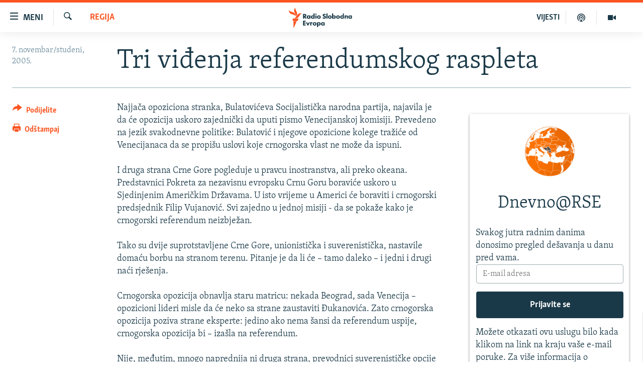

--- FILE ---
content_type: text/html; charset=utf-8
request_url: https://www.slobodnaevropa.org/a/31788973.html?layout=1&platformType=self-embed
body_size: 4471
content:

<!DOCTYPE html>
<html lang="sh" dir="ltr" class="no-js">
<head>
<script src="https://tags.slobodnaevropa.org/rferl-pangea/prod/utag.sync.js"></script> <script type='text/javascript' src='https://www.youtube.com/iframe_api' async></script>
<link rel="manifest" href="/manifest.json">
<script type="text/javascript">
//a general 'js' detection, must be on top level in <head>, due to CSS performance
document.documentElement.className = "js";
var cacheBuster = "370";
var appBaseUrl = "/";
var imgEnhancerBreakpoints = [0, 144, 256, 408, 650, 1023, 1597];
var isLoggingEnabled = false;
var isPreviewPage = false;
var isLivePreviewPage = false;
if (!isPreviewPage) {
window.RFE = window.RFE || {};
window.RFE.cacheEnabledByParam = window.location.href.indexOf('nocache=1') === -1;
const url = new URL(window.location.href);
const params = new URLSearchParams(url.search);
// Remove the 'nocache' parameter
params.delete('nocache');
// Update the URL without the 'nocache' parameter
url.search = params.toString();
window.history.replaceState(null, '', url.toString());
} else {
window.addEventListener('load', function() {
const links = window.document.links;
for (let i = 0; i < links.length; i++) {
links[i].href = '#';
links[i].target = '_self';
}
})
}
var pwaEnabled = true;
var swCacheDisabled;
</script>
<meta charset="utf-8" />
<title>banner - Dnevno@RSE - Mailchimp subscription form -- Widget (GR-2102)</title>
<meta name="description" content="" />
<meta name="keywords" content="" />
<meta name="viewport" content="width=device-width, initial-scale=1.0" />
<meta name="robots" content="noindex">
<meta http-equiv="X-UA-Compatible" content="IE=edge" />
<meta name="robots" content="max-image-preview:large"><meta property="fb:pages" content="196390633882" />
<link href="https://www.slobodnaevropa.org/a/31788973.html" rel="canonical" />
<meta name="apple-mobile-web-app-title" content="RSE" />
<meta name="apple-mobile-web-app-status-bar-style" content="black" />
<meta name="apple-itunes-app" content="app-id=475986784, app-argument=//31788973.ltr" />
<meta content="banner - Dnevno@RSE - Mailchimp subscription form -- Widget (GR-2102)" property="og:title" />
<meta content="article" property="og:type" />
<meta content="https://www.slobodnaevropa.org/a/31788973.html" property="og:url" />
<meta content="Radio Slobodna Evropa" property="og:site_name" />
<meta content="https://www.facebook.com/RSE.Balkan" property="article:publisher" />
<meta content="https://www.slobodnaevropa.org/Content/responsive/RFE/sh-SH/img/top_logo_news.png" property="og:image" />
<meta content="1200" property="og:image:width" />
<meta content="675" property="og:image:height" />
<meta content="logotip stranice" property="og:image:alt" />
<meta content="821983274600050" property="fb:app_id" />
<meta content="summary" name="twitter:card" />
<meta content="@RSE_Balkan" name="twitter:site" />
<script src="/Scripts/responsive/infographics.b?v=dVbZ-Cza7s4UoO3BqYSZdbxQZVF4BOLP5EfYDs4kqEo1&amp;av=0.0.0.0&amp;cb=370"></script>
<link rel="icon" type="image/svg+xml" href="/Content/responsive/RFE/img/webApp/favicon.svg" />
<link rel="alternate icon" href="/Content/responsive/RFE/img/webApp/favicon.ico" />
<link rel="mask-icon" color="#ea6903" href="/Content/responsive/RFE/img/webApp/favicon_safari.svg" />
<link rel="apple-touch-icon" sizes="152x152" href="/Content/responsive/RFE/img/webApp/ico-152x152.png" />
<link rel="apple-touch-icon" sizes="144x144" href="/Content/responsive/RFE/img/webApp/ico-144x144.png" />
<link rel="apple-touch-icon" sizes="114x114" href="/Content/responsive/RFE/img/webApp/ico-114x114.png" />
<link rel="apple-touch-icon" sizes="72x72" href="/Content/responsive/RFE/img/webApp/ico-72x72.png" />
<link rel="apple-touch-icon-precomposed" href="/Content/responsive/RFE/img/webApp/ico-57x57.png" />
<link rel="icon" sizes="192x192" href="/Content/responsive/RFE/img/webApp/ico-192x192.png" />
<link rel="icon" sizes="128x128" href="/Content/responsive/RFE/img/webApp/ico-128x128.png" />
<meta name="msapplication-TileColor" content="#ffffff" />
<meta name="msapplication-TileImage" content="/Content/responsive/RFE/img/webApp/ico-144x144.png" />
<link rel="preload" href="/Content/responsive/fonts/Skolar-Lt_Latin_v2.woff" type="font/woff" as="font" crossorigin="anonymous" />
<link rel="alternate" type="application/rss+xml" title="RFE/RL - Top Stories [RSS]" href="/api/" />
<link rel="sitemap" type="application/rss+xml" href="/sitemap.xml" />
<link rel="stylesheet" href="/Content/ifg-blank.css?av=0.0.0.0&amp;cb=370" /> </head>
<body class=" nav-no-loaded cc_theme nojs-images ">
<script type="text/javascript" >
var analyticsData = {url:"https://www.slobodnaevropa.org/a/31788973.html",property_id:"430",article_uid:"31788973",page_title:"banner - Dnevno@RSE - Mailchimp subscription form -- Widget (GR-2102)",page_type:"iframe",content_type:"snippet",subcontent_type:"snippet",last_modified:"2026-01-15 15:17:42Z",pub_datetime:"2022-04-06 15:12:00Z",pub_year:"2022",pub_month:"04",pub_day:"06",pub_hour:"15",pub_weekday:"Wednesday",section:"snippet",english_section:"",byline:"",categories:"",domain:"www.slobodnaevropa.org",language:"Serbo-Croatian",language_service:"RFERL Balkans Regional",platform:"self-embed",copied:"no",copied_article:"",copied_title:"",runs_js:"Yes",cms_release:"8.44.0.0.370",enviro_type:"prod",slug:"",entity:"RFE",short_language_service:"SER",platform_short:"se",page_name:"banner - Dnevno@RSE - Mailchimp subscription form -- Widget (GR-2102)"};
</script>
<!--Analytics tag js version start-->
<script type="text/javascript" data-cookiecategory="analytics">
var utag_data = Object.assign({}, analyticsData, {});
if(typeof(TealiumTagFrom)==='function' && typeof(TealiumTagSearchKeyword)==='function') {
var utag_from=TealiumTagFrom();var utag_searchKeyword=TealiumTagSearchKeyword();
if(utag_searchKeyword!=null && utag_searchKeyword!=='' && utag_data["search_keyword"]==null) utag_data["search_keyword"]=utag_searchKeyword;if(utag_from!=null && utag_from!=='') utag_data["from"]=TealiumTagFrom();}
if(window.top!== window.self&&utag_data.page_type==="snippet"){utag_data.page_type = 'iframe';}
try{if(window.top!==window.self&&window.self.location.hostname===window.top.location.hostname){utag_data.platform = 'self-embed';utag_data.platform_short = 'se';}}catch(e){if(window.top!==window.self&&window.self.location.search.includes("platformType=self-embed")){utag_data.platform = 'cross-promo';utag_data.platform_short = 'cp';}}
(function(a,b,c,d){ a="https://tags.slobodnaevropa.org/rferl-pangea/prod/utag.js"; b=document;c="script";d=b.createElement(c);d.src=a;d.type="text/java"+c;d.async=true; a=b.getElementsByTagName(c)[0];a.parentNode.insertBefore(d,a); })();
</script>
<!--Analytics tag js version end-->
<!-- Analytics tag management NoScript -->
<noscript>
<img style="position: absolute; border: none;" src="https://ssc.slobodnaevropa.org/b/ss/bbgprod,bbgentityrferl/1/G.4--NS/1788271980?pageName=rfe%3aser%3ase%3aiframe%3abanner%20-%20dnevno%40rse%20-%20mailchimp%20subscription%20form%20--%20widget%20%28gr-2102%29&amp;c6=banner%20-%20dnevno%40rse%20-%20mailchimp%20subscription%20form%20--%20widget%20%28gr-2102%29&amp;v36=8.44.0.0.370&amp;v6=D=c6&amp;g=https%3a%2f%2fwww.slobodnaevropa.org%2fa%2f31788973.html&amp;c1=D=g&amp;v1=D=g&amp;events=event1&amp;c16=rferl%20balkans%20regional&amp;v16=D=c16&amp;ch=snippet&amp;c15=serbo-croatian&amp;v15=D=c15&amp;c4=snippet&amp;v4=D=c4&amp;c14=31788973&amp;v14=D=c14&amp;v20=no&amp;c17=self-embed&amp;v17=D=c17&amp;mcorgid=518abc7455e462b97f000101%40adobeorg&amp;server=www.slobodnaevropa.org&amp;pageType=D=c4&amp;ns=bbg&amp;v29=D=server&amp;v25=rfe&amp;v30=430&amp;v105=D=User-Agent " alt="analytics" width="1" height="1" /></noscript>
<!-- End of Analytics tag management NoScript -->
<script type="text/javascript">
initInfographics(
{
groups:[],
params:[],
isMobile:true
});
</script>
<!-- form content -->
<div class="mailchimp-signup-form mailchimp-signup-form--long">
<link
rel="stylesheet"
href="https://stdatavisualpublic001.blob.core.windows.net/newsletter-newsletter-signup-units/mailchimp_signup.css" />
<link
rel="stylesheet"
href="https://www.slobodnaevropa.org/Content/responsive/RFE/sh-SH/RFE-sh-SH.css?cacheBuster-2025-04-28"
/>
<div id="form-container">
<div class="mailchimp-signup-form__logo-wrap">
<img
class="mailchimp-signup-form__logo mailchimp-signup-form__logo--centered"
src="https://gdb.rferl.org/049b0000-0aff-0242-0289-08da16efd933.png_w256.png"
/>
</div>
<h1
class="mailchimp-signup-form__headline mailchimp-signup-form__headline--short"
>
Dnevno@RSE
</h1>
<p>
Svakog jutra radnim danima donosimo pregled dešavanja u danu pred vama.<br>
</p>
<div id="mc_embed_signup">
<form
action="https://slobodnaevropa.us10.list-manage.com/subscribe/post?u=3de062b009896941d3ae1c478&amp;id=ab95d8dc8c&amp;f_id=00ca6ce2f0"
method="post"
id="mc-embedded-subscribe-form"
name="mc-embedded-subscribe-form"
class="validate"
target="_blank"
>
<div id="mc_embed_signup_scroll">
<div class="mc-field-group form-group mb-2">
<input
type="email"
value=""
name="EMAIL"
class="form-control required email"
placeholder="E-mail adresa"
id="mce-EMAIL"
/>
</div>
<div
id="mergeRow-gdpr"
class="mailchimp-signup-form__gdpr mc-field-group"
>
<fieldset
class="mc_fieldset gdprRequired mc-field-group mb-2"
name="interestgroup_field"
>
<label
class="small-text checkbox subfield"
for="gdpr106"
>
<input
type="checkbox"
id="gdpr_106"
name="gdpr[106]"
value="Y"
class="av-checkbox gdpr"
/><span>Ovim potvrđujem pristanak da RFE/RL koristi moju e-mail adresu kako bi mi slao odabrani newsletter</span>
</label>
</fieldset>
<div class="content__gdprLegal"></div>
</div>
</div>
<div id="mce-responses">
<div
class="response clear mb-2"
id="mce-error-response"
style="display: none"
></div>
<div
class="response clear mb-2"
id="mce-success-response"
style="display: none"
></div>
</div>
<div
style="position: absolute; left: -5000px"
aria-hidden="true"
>
<input
type="text"
name="b_3de062b009896941d3ae1c478_ab95d8dc8c"
tabindex="-1"
value=""
/>
</div>
<div class="clear">
<input
type="submit"
value="Prijavite se"
name="subscribe"
id="mc-embedded-subscribe"
class="button btn btn-primary mb-2 mc-field-group"
/>
</div>
</div>
<p>Možete otkazati ovu uslugu bilo kada klikom na link na kraju vaše e-mail poruke. Za više informacija o privatnosti i uslovima korišćenja posetite web-stranicu <a href="https://www.slobodnaevropa.org/" target="_blank">slobodnaevropa.org.</a></p>
</form>
</div>
<script
type="text/javascript"
src="https://s3.amazonaws.com/downloads.mailchimp.com/js/mc-validate.js"
></script>
<script type="text/javascript">
;(function ($) {
$('#mce-EMAIL').bind('keypress or click', function () {
$('#mergeRow-gdpr').addClass('visible')
})
window.fnames = new Array()
window.ftypes = new Array()
fnames[0] = 'EMAIL'
ftypes[0] = 'email'
$.extend($.validator.messages, {
required: "Neispravna adresa e-pošte. Molimo vas da koristite valjanu e-mail adresu",
remote: "Molimo unesite vrijednost",
email: "Molimo vas da koristite valjanu e-mail adresu",
maxlength: $.validator.format("Ova e-mail adresa izgleda lažna ili nevažeća."),
minlength: $.validator.format("Ova e-mail adresa izgleda lažna ili nevažeća."),
rangelength: $.validator.format("Ova e-mail adresa izgleda lažna ili nevažeća."),
range: $.validator.format("Ova e-mail adresa izgleda lažna ili nevažeća."),
max: $.validator.format("Ova e-mail adresa izgleda lažna ili nevažeća. "),
min: $.validator.format("Ova e-mail adresa izgleda lažna ili nevažeća. ")
});
}(jQuery)); var $mcj = jQuery.noConflict(true);</script>
</div>
</div>
<script defer src="/Scripts/responsive/serviceWorkerInstall.js?cb=370"></script>
<script type="text/javascript">
// opera mini - disable ico font
if (navigator.userAgent.match(/Opera Mini/i)) {
document.getElementsByTagName("body")[0].className += " can-not-ff";
}
// mobile browsers test
if (typeof RFE !== 'undefined' && RFE.isMobile) {
if (RFE.isMobile.any()) {
document.getElementsByTagName("body")[0].className += " is-mobile";
}
else {
document.getElementsByTagName("body")[0].className += " is-not-mobile";
}
}
</script>
<script src="/conf.js?x=370" type="text/javascript"></script>
<script type="text/javascript">
var bar_data = {
"apiId": "31788973",
"apiType": "1",
"isEmbedded": "0",
"culture": "sh-SH",
"cookieName": "cmsLoggedIn",
"cookieDomain": "www.slobodnaevropa.org"
};
</script>
<div id="scriptLoaderTarget" style="display:none;contain:strict;"></div>
</body>
</html>